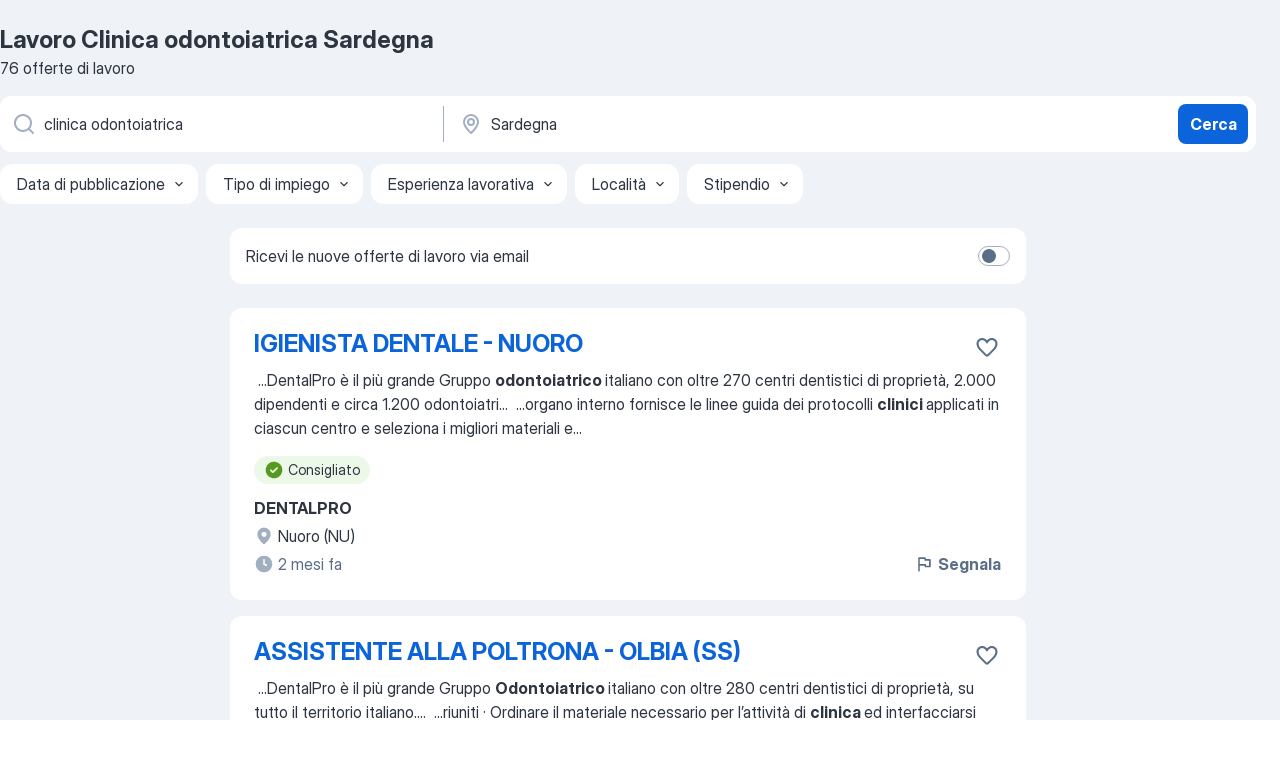

--- FILE ---
content_type: application/javascript; charset=UTF-8
request_url: https://it.jooble.org/cdn-cgi/challenge-platform/h/b/scripts/jsd/d251aa49a8a3/main.js?
body_size: 9220
content:
window._cf_chl_opt={AKGCx8:'b'};~function(M6,Yv,YD,Yw,YV,Yo,YK,Yn,YN,M1){M6=R,function(T,Y,Mv,M5,M,x){for(Mv={T:397,Y:349,M:385,x:369,S:485,h:408,Q:292,d:300,c:423,a:238,X:355,B:468},M5=R,M=T();!![];)try{if(x=parseInt(M5(Mv.T))/1*(parseInt(M5(Mv.Y))/2)+parseInt(M5(Mv.M))/3*(-parseInt(M5(Mv.x))/4)+parseInt(M5(Mv.S))/5+-parseInt(M5(Mv.h))/6*(-parseInt(M5(Mv.Q))/7)+-parseInt(M5(Mv.d))/8*(parseInt(M5(Mv.c))/9)+parseInt(M5(Mv.a))/10*(parseInt(M5(Mv.X))/11)+-parseInt(M5(Mv.B))/12,Y===x)break;else M.push(M.shift())}catch(S){M.push(M.shift())}}(e,645764),Yv=this||self,YD=Yv[M6(250)],Yw=function(xP,xp,xb,xk,xf,M7,Y,M,x,S){return xP={T:261,Y:422,M:337,x:329,S:435},xp={T:415,Y:265,M:309,x:406,S:432,h:327,Q:362,d:339,c:289,a:265,X:429,B:402,U:455,H:374,J:449,W:265,g:315,l:392,i:457,A:347,f:265,k:430,E:279,b:299,P:257,F:428,v:463,D:494},xb={T:328,Y:491},xk={T:437,Y:491,M:428,x:335,S:403,h:325,Q:403,d:335,c:325,a:323,X:413,B:291,U:471,H:448,J:326,W:335,g:403,l:325,i:374,A:453,f:444,k:456,E:374,b:362,P:437,F:353,v:475,D:494,V:374,o:291,z:244,j:287,O:456,K:374,n:265,C:353,N:359,s:285,G:374,Z:265,L:381,y:494,m:374,I:368,t0:308,t1:422,t2:311,t3:256,t4:324,t5:356,t6:254,t7:381,t8:446,t9:499,tt:359,te:265,tR:357,tT:357,tY:335,tM:295,tx:325,tS:431,th:452,tr:443,tQ:440,td:265,tc:325,ta:405,tX:291,tB:236,tU:291,tu:303,tH:328,tJ:362,tW:384,tg:372,tl:392,ti:390,tA:255,tf:310,tk:501,tE:285,tb:374,tp:299,tP:370,tF:437,tv:414,tD:441,tw:374,tV:278,to:370,tz:294,tj:338,tO:374,tK:374,tn:257},xf={T:359},M7=M6,Y={'mNYIq':function(h,Q){return Q==h},'yHzej':function(h,Q){return h<<Q},'FndZQ':function(h,Q){return h&Q},'tYCbi':function(h,Q){return h-Q},'jOyNr':function(h,Q){return h(Q)},'yXCsv':function(h,Q){return h<Q},'vePmp':function(h,Q){return Q|h},'EBsWY':function(h,Q){return h<<Q},'fptqC':function(h,Q){return Q==h},'zXMaK':function(h,Q){return h<<Q},'zPcGb':function(h,Q){return Q&h},'AsKyg':function(h,Q){return h-Q},'tDyyY':function(h,Q){return h(Q)},'JwqjJ':M7(xP.T),'vrqZo':function(h,Q){return h>Q},'jpKtx':function(h,Q){return Q===h},'tadMP':function(h,Q){return Q|h},'QpHdB':function(h,Q){return Q!==h},'yLElE':M7(xP.Y),'qJstT':function(h,Q){return h-Q},'TGQat':function(h,Q){return h>Q},'CKtyy':function(h,Q){return h|Q},'Cpcki':function(h,Q){return h<Q},'kAQcr':function(h,Q){return h-Q},'FEwon':function(h,Q){return h>Q},'vvXlV':function(h,Q){return Q==h},'mhcYn':function(h,Q){return Q&h},'eWscX':function(h,Q){return h==Q},'EVDlT':M7(xP.M),'oLwIX':function(h,Q){return Q==h},'uAPLM':function(h,Q){return h(Q)},'ECGgh':function(h,Q){return h>Q},'covDQ':function(h,Q){return h|Q},'rBYeF':function(h,Q){return h<<Q},'FgFHj':function(h,Q){return h(Q)},'vdAHP':function(h,Q){return Q==h},'OPFtU':function(h,Q){return h|Q},'vsTar':function(h,Q){return Q&h},'Obrsl':function(h,Q){return h(Q)},'Nynvo':function(h,Q){return h<Q},'EcsUP':function(h,Q){return Q|h},'dmMjM':function(h,Q){return h(Q)},'giCQq':function(h,Q){return h!=Q},'MeTTm':function(h,Q){return h&Q},'WwSaB':function(h,Q){return h*Q},'GLous':function(h,Q){return h(Q)},'laALU':function(h,Q){return Q!=h},'RkYpE':function(h,Q){return h&Q},'waeLQ':function(h,Q){return h(Q)},'ncoLH':function(h,Q){return h>Q},'wDMIS':function(h,Q){return h!=Q},'YfSYp':function(h,Q){return h(Q)},'CLviV':function(h,Q){return h<Q},'jVWDI':function(h,Q){return Q!=h},'hOmcP':function(h,Q){return h<Q},'IhtwN':function(h,Q){return h+Q}},M=String[M7(xP.x)],x={'h':function(h,xA,M8){return xA={T:395,Y:428},M8=M7,Y[M8(xf.T)](null,h)?'':x.g(h,6,function(Q,M9){return M9=M8,M9(xA.T)[M9(xA.Y)](Q)})},'g':function(Q,X,B,Mt,U,H,J,W,i,A,E,P,F,D,V,o,z,K,j,C){if(Mt=M7,Q==null)return'';for(H={},J={},W='',i=2,A=3,E=2,P=[],F=0,D=0,V=0;Y[Mt(xk.T)](V,Q[Mt(xk.Y)]);V+=1)if(o=Q[Mt(xk.M)](V),Object[Mt(xk.x)][Mt(xk.S)][Mt(xk.h)](H,o)||(H[o]=A++,J[o]=!0),z=W+o,Object[Mt(xk.x)][Mt(xk.Q)][Mt(xk.h)](H,z))W=z;else{if(Object[Mt(xk.d)][Mt(xk.Q)][Mt(xk.c)](J,W)){if(Mt(xk.a)===Mt(xk.a)){if(Y[Mt(xk.X)](256,W[Mt(xk.B)](0))){if(Y[Mt(xk.U)](Mt(xk.H),Mt(xk.J))){if(tn[Mt(xk.W)][Mt(xk.g)][Mt(xk.l)](tC,tN)){if(256>Rc[Mt(xk.B)](0)){for(TX=0;TB<TU;TH<<=1,TW-1==TJ?(Tg=0,Tl[Mt(xk.i)](Ti(TA)),Tf=0):Tk++,Tu++);for(K=TE[Mt(xk.B)](0),Tb=0;8>Tp;TF=Y[Mt(xk.A)](Tv,1)|Y[Mt(xk.f)](K,1),TD==Y[Mt(xk.k)](Tw,1)?(TV=0,To[Mt(xk.E)](Y[Mt(xk.b)](Tz,Tj)),TO=0):TK++,K>>=1,TP++);}else{for(K=1,Tn=0;Y[Mt(xk.P)](TC,TN);TG=Y[Mt(xk.F)](Y[Mt(xk.v)](TZ,1),K),Y[Mt(xk.D)](TL,Ty-1)?(Tm=0,TI[Mt(xk.V)](Tq(Y0)),Y1=0):Y2++,K=0,Ts++);for(K=Y3[Mt(xk.o)](0),Y4=0;16>Y5;Y7=Y[Mt(xk.F)](Y[Mt(xk.z)](Y8,1),Y[Mt(xk.j)](K,1)),Y9==Y[Mt(xk.O)](Yt,1)?(Ye=0,YR[Mt(xk.K)](YT(YY)),YM=0):Yx++,K>>=1,Y6++);}Tx--,TS==0&&(Th=Tr[Mt(xk.n)](2,TQ),Td++),delete Tc[Ta]}else for(K=eZ[eL],ey=0;em<eI;R0=Y[Mt(xk.C)](R1<<1.62,K&1.12),Y[Mt(xk.N)](R2,Y[Mt(xk.s)](R3,1))?(R4=0,R5[Mt(xk.G)](R6(R7)),R8=0):R9++,K>>=1,eq++);Rr=(Rt--,Re==0&&(RR=RT[Mt(xk.Z)](2,RY),RM++),Rx[RS]=Rh++,Y[Mt(xk.L)](RQ,Rd))}else{for(U=0;U<E;F<<=1,Y[Mt(xk.y)](D,X-1)?(D=0,P[Mt(xk.m)](B(F)),F=0):D++,U++);for(j=W[Mt(xk.o)](0),U=0;8>U;F=Y[Mt(xk.I)](F<<1,1.28&j),X-1==D?(D=0,P[Mt(xk.i)](B(F)),F=0):D++,j>>=1,U++);}}else if(Y[Mt(xk.t0)](Mt(xk.t1),Y[Mt(xk.t2)])){for(C=[];Q!==null;C=C[Mt(xk.t3)](j[Mt(xk.t4)](U)),C=X[Mt(xk.t5)](B));return C}else{for(j=1,U=0;U<E;F=j|F<<1,D==Y[Mt(xk.t6)](X,1)?(D=0,P[Mt(xk.V)](Y[Mt(xk.t7)](B,F)),F=0):D++,j=0,U++);for(j=W[Mt(xk.o)](0),U=0;Y[Mt(xk.t8)](16,U);F=Y[Mt(xk.t9)](F<<1.44,j&1.25),Y[Mt(xk.tt)](D,X-1)?(D=0,P[Mt(xk.K)](B(F)),F=0):D++,j>>=1,U++);}i--,i==0&&(i=Math[Mt(xk.te)](2,E),E++),delete J[W]}else return S instanceof W[Mt(xk.tR)]&&0<Q[Mt(xk.tT)][Mt(xk.tY)][Mt(xk.tM)][Mt(xk.tx)](j)[Mt(xk.tS)](Y[Mt(xk.th)])}else for(j=H[W],U=0;Y[Mt(xk.tr)](U,E);F=Y[Mt(xk.A)](F,1)|j&1,D==Y[Mt(xk.tQ)](X,1)?(D=0,P[Mt(xk.E)](B(F)),F=0):D++,j>>=1,U++);W=(i--,0==i&&(i=Math[Mt(xk.td)](2,E),E++),H[z]=A++,String(o))}if(Y[Mt(xk.t0)]('',W)){if(Object[Mt(xk.W)][Mt(xk.Q)][Mt(xk.tc)](J,W)){if(Y[Mt(xk.ta)](256,W[Mt(xk.tX)](0))){for(U=0;U<E;F<<=1,Y[Mt(xk.tB)](D,X-1)?(D=0,P[Mt(xk.K)](B(F)),F=0):D++,U++);for(j=W[Mt(xk.tU)](0),U=0;8>U;F=Y[Mt(xk.I)](F<<1,Y[Mt(xk.tu)](j,1)),Y[Mt(xk.tH)](D,X-1)?(D=0,P[Mt(xk.G)](Y[Mt(xk.tJ)](B,F)),F=0):D++,j>>=1,U++);}else if(Mt(xk.tW)===Y[Mt(xk.tg)])M(x);else{for(j=1,U=0;U<E;F=F<<1.41|j,Y[Mt(xk.tl)](D,X-1)?(D=0,P[Mt(xk.G)](Y[Mt(xk.ti)](B,F)),F=0):D++,j=0,U++);for(j=W[Mt(xk.B)](0),U=0;Y[Mt(xk.tA)](16,U);F=Y[Mt(xk.tf)](Y[Mt(xk.tk)](F,1),1.3&j),D==Y[Mt(xk.tE)](X,1)?(D=0,P[Mt(xk.tb)](Y[Mt(xk.tp)](B,F)),F=0):D++,j>>=1,U++);}i--,Y[Mt(xk.tP)](0,i)&&(i=Math[Mt(xk.te)](2,E),E++),delete J[W]}else for(j=H[W],U=0;Y[Mt(xk.tF)](U,E);F=Y[Mt(xk.tv)](F<<1,Y[Mt(xk.tD)](j,1)),D==Y[Mt(xk.t6)](X,1)?(D=0,P[Mt(xk.tw)](Y[Mt(xk.tV)](B,F)),F=0):D++,j>>=1,U++);i--,Y[Mt(xk.to)](0,i)&&E++}for(j=2,U=0;Y[Mt(xk.tz)](U,E);F=Y[Mt(xk.tj)](F<<1.68,1&j),D==X-1?(D=0,P[Mt(xk.tO)](B(F)),F=0):D++,j>>=1,U++);for(;;)if(F<<=1,D==X-1){P[Mt(xk.tK)](B(F));break}else D++;return P[Mt(xk.tn)]('')},'j':function(h,xE,Me){return xE={T:291},Me=M7,Y[Me(xb.T)](null,h)?'':''==h?null:x.i(h[Me(xb.Y)],32768,function(Q,MR){return MR=Me,h[MR(xE.T)](Q)})},'i':function(Q,X,B,MT,U,H,J,W,i,A,E,P,F,D,V,o,K,z,j,O){for(MT=M7,U=[],H=4,J=4,W=3,i=[],P=Y[MT(xp.T)](B,0),F=X,D=1,A=0;3>A;U[A]=A,A+=1);for(V=0,o=Math[MT(xp.Y)](2,2),E=1;Y[MT(xp.M)](E,o);)for(z=MT(xp.x)[MT(xp.S)]('|'),j=0;!![];){switch(z[j++]){case'0':F>>=1;continue;case'1':E<<=1;continue;case'2':O=F&P;continue;case'3':F==0&&(F=X,P=B(D++));continue;case'4':V|=E*(0<O?1:0);continue}break}switch(V){case 0:for(V=0,o=Math[MT(xp.Y)](2,8),E=1;E!=o;O=Y[MT(xp.h)](P,F),F>>=1,F==0&&(F=X,P=Y[MT(xp.Q)](B,D++)),V|=Y[MT(xp.d)](0<O?1:0,E),E<<=1);K=Y[MT(xp.c)](M,V);break;case 1:for(V=0,o=Math[MT(xp.a)](2,16),E=1;Y[MT(xp.X)](E,o);O=Y[MT(xp.B)](P,F),F>>=1,0==F&&(F=X,P=B(D++)),V|=E*(0<O?1:0),E<<=1);K=Y[MT(xp.U)](M,V);break;case 2:return''}for(A=U[3]=K,i[MT(xp.H)](K);;){if(Y[MT(xp.J)](D,Q))return'';for(V=0,o=Math[MT(xp.W)](2,W),E=1;Y[MT(xp.g)](E,o);O=P&F,F>>=1,Y[MT(xp.l)](0,F)&&(F=X,P=Y[MT(xp.i)](B,D++)),V|=(Y[MT(xp.A)](0,O)?1:0)*E,E<<=1);switch(K=V){case 0:for(V=0,o=Math[MT(xp.f)](2,8),E=1;Y[MT(xp.k)](E,o);O=Y[MT(xp.h)](P,F),F>>=1,F==0&&(F=X,P=B(D++)),V|=(Y[MT(xp.E)](0,O)?1:0)*E,E<<=1);U[J++]=Y[MT(xp.b)](M,V),K=J-1,H--;break;case 1:for(V=0,o=Math[MT(xp.f)](2,16),E=1;Y[MT(xp.g)](E,o);O=F&P,F>>=1,0==F&&(F=X,P=B(D++)),V|=(0<O?1:0)*E,E<<=1);U[J++]=M(V),K=J-1,H--;break;case 2:return i[MT(xp.P)]('')}if(H==0&&(H=Math[MT(xp.a)](2,W),W++),U[K])K=U[K];else if(K===J)K=A+A[MT(xp.F)](0);else return null;i[MT(xp.H)](K),U[J++]=Y[MT(xp.v)](A,K[MT(xp.F)](0)),H--,A=K,Y[MT(xp.D)](0,H)&&(H=Math[MT(xp.W)](2,W),W++)}}},S={},S[M7(xP.S)]=x.h,S}(),YV={},YV[M6(427)]='o',YV[M6(394)]='s',YV[M6(352)]='u',YV[M6(498)]='z',YV[M6(416)]='n',YV[M6(421)]='I',YV[M6(239)]='b',Yo=YV,Yv[M6(473)]=function(T,Y,M,x,xI,xm,xG,MS,S,Q,X,B,g,U,H,J){if(xI={T:477,Y:281,M:258,x:296,S:388,h:256,Q:296,d:363,c:313,a:350,X:363,B:313,U:486,H:365,J:491,W:407,g:346,l:346,i:398,A:409,f:462,k:375,E:436,b:391,P:447,F:482,v:290,D:259,V:417,o:270,z:389,j:246},xm={T:393,Y:360,M:344,x:418,S:491,h:258,Q:312,d:484,c:276,a:324,X:491,B:491,U:431,H:374,J:267},xG={T:335,Y:403,M:325,x:374},MS=M6,S={'oigic':MS(xI.T),'lldJP':function(W,g){return W===g},'TXkEZ':function(W,g){return W+g},'LKKQO':MS(xI.Y),'HMWDJ':function(W,g){return g!==W},'tkXYs':function(W,g){return g===W},'mGYDy':function(W,g){return W+g},'GGgeg':function(W,g,i){return W(g,i)},'QMFQt':function(W,g,i){return W(g,i)}},null===Y||S[MS(xI.M)](void 0,Y))return x;for(Q=YO(Y),T[MS(xI.x)][MS(xI.S)]&&(Q=Q[MS(xI.h)](T[MS(xI.Q)][MS(xI.S)](Y))),Q=T[MS(xI.d)][MS(xI.c)]&&T[MS(xI.a)]?T[MS(xI.X)][MS(xI.B)](new T[(MS(xI.a))](Q)):function(W,Mr,i,A,xy,F,D,E,V,o,z,j){if(Mr=MS,i={},i[Mr(xm.T)]=function(P,F){return P<F},A=i,Mr(xm.Y)!==S[Mr(xm.M)]){for(W[Mr(xm.x)](),E=0;E<W[Mr(xm.S)];S[Mr(xm.h)](W[E],W[S[Mr(xm.Q)](E,1)])?W[Mr(xm.d)](E+1,1):E+=1);return W}else for(xy={T:276},F={},F[Mr(xm.c)]=function(O,K){return O+K},D=F,V=U[Mr(xm.a)](H),o=0;A[Mr(xm.T)](o,V[Mr(xm.X)]);o++)if(z=V[o],z==='f'&&(z='N'),P[z]){for(j=0;j<F[V[o]][Mr(xm.B)];-1===J[z][Mr(xm.U)](D[V[o]][j])&&(V(o[V[o]][j])||z[z][Mr(xm.H)]('o.'+j[V[o]][j])),j++);}else O[z]=K[V[o]][Mr(xm.J)](function(Z,MQ){return MQ=Mr,D[MQ(xy.T)]('o.',Z)})}(Q),X='nAsAaAb'.split('A'),X=X[MS(xI.U)][MS(xI.H)](X),B=0;B<Q[MS(xI.J)];S[MS(xI.W)](MS(xI.g),MS(xI.l))?(g={},g[MS(xI.i)]=MS(xI.A),g[MS(xI.f)]=S.r,g[MS(xI.k)]=S[MS(xI.E)],g[MS(xI.b)]=h,x[MS(xI.P)][MS(xI.F)](g,'*')):(U=Q[B],H=Yj(T,Y,U),X(H))?(J=H==='s'&&!T[MS(xI.v)](Y[U]),S[MS(xI.D)](MS(xI.V),M+U)?h(S[MS(xI.o)](M,U),H):J||S[MS(xI.z)](h,M+U,Y[U])):S[MS(xI.j)](h,M+U,H),B++);return x;function h(W,i,Mh){Mh=MS,Object[Mh(xG.T)][Mh(xG.Y)][Mh(xG.M)](x,i)||(x[i]=[]),x[i][Mh(xG.x)](W)}},YK=M6(400)[M6(432)](';'),Yn=YK[M6(486)][M6(365)](YK),Yv[M6(273)]=function(Y,M,S2,S1,Md,x,S,h,Q,X,B){for(S2={T:454,Y:331,M:476,x:387,S:324,h:491,Q:387,d:491,c:476,a:431,X:374,B:267},S1={T:454,Y:275},Md=M6,x={},x[Md(S2.T)]=Md(S2.Y),x[Md(S2.M)]=function(U,H){return U===H},x[Md(S2.x)]=function(U,H){return U<H},S=x,h=Object[Md(S2.S)](M),Q=0;Q<h[Md(S2.h)];Q++)if(X=h[Q],S[Md(S2.M)]('f',X)&&(X='N'),Y[X]){for(B=0;S[Md(S2.Q)](B,M[h[Q]][Md(S2.d)]);S[Md(S2.c)](-1,Y[X][Md(S2.a)](M[h[Q]][B]))&&(Yn(M[h[Q]][B])||Y[X][Md(S2.X)]('o.'+M[h[Q]][B])),B++);}else Y[X]=M[h[Q]][Md(S2.B)](function(U,Mc){return Mc=Md,S[Mc(S1.T)]===Mc(S1.Y)?![]:'o.'+U})},YN=null,M1=M0(),M3();function YL(SS,Mu,T,Y){if(SS={T:293,Y:271},Mu=M6,T={'PlpMS':function(M,S){return S===M},'tTBHG':function(M,x){return M(x)}},Y=YG(),T[Mu(SS.T)](Y,null))return;YN=(YN&&T[Mu(SS.Y)](clearTimeout,YN),setTimeout(function(){Ys()},Y*1e3))}function Yj(T,Y,M,xo,MM,x,S,h){x=(xo={T:467,Y:427,M:304,x:240,S:478,h:466,Q:260,d:461,c:245,a:412,X:364,B:364,U:363,H:298,J:412},MM=M6,{'CNGIA':function(Q,X){return Q(X)},'dKblt':MM(xo.T),'JnOCw':MM(xo.Y),'UKQAL':function(Q,X){return Q==X}});try{if(MM(xo.M)!==MM(xo.x))S=Y[M];else return'i'}catch(X){if(x[MM(xo.S)]!==MM(xo.T))x[MM(xo.h)](Y,MM(xo.Q));else return'i'}if(null==S)return S===void 0?'u':'x';if(x[MM(xo.d)]==typeof S)try{if(x[MM(xo.c)](MM(xo.a),typeof S[MM(xo.X)]))return S[MM(xo.B)](function(){}),'p'}catch(U){}return T[MM(xo.U)][MM(xo.H)](S)?'a':S===T[MM(xo.U)]?'D':S===!0?'T':!1===S?'F':(h=typeof S,MM(xo.J)==h?Yz(T,S)?'N':'f':Yo[h]||'?')}function R(t,T,Y,M){return t=t-236,Y=e(),M=Y[t],M}function e(Sj){return Sj='api,uQWdG,loading,prototype,href,cckZQ,EcsUP,WwSaB,mSiNU,location,/b/ov1/0.8499207905111437:1769340101:UKaFZqfKutMlTr6474eTCHvlOi4J92R9idZK_6XMgok/,kyFmY,oigic,qxxJp,QTxuR,CLviV,errorInfoObject,2228AfSrnc,Set,onerror,undefined,vePmp,style,616033ULWYyi,getPrototypeOf,Function,error on cf_chl_props,mNYIq,LDkYn,/jsd/oneshot/d251aa49a8a3/0.8499207905111437:1769340101:UKaFZqfKutMlTr6474eTCHvlOi4J92R9idZK_6XMgok/,jOyNr,Array,catch,bind,success,HcdvL,tadMP,4iOEsMH,vdAHP,AKGCx8,EVDlT,POST,push,event,tmGsg,hIyyE,contentWindow,onreadystatechange,zGoEF,tDyyY,stringify,CnwA5,CnkVF,603978NGdYEM,tabIndex,MVZFU,getOwnPropertyNames,GGgeg,uAPLM,detail,oLwIX,lXUsA,string,VRlsJh3NKatecwb1IE4YBLQ72Gy-km8x6j9gAZ5fOvSqXPiDWFpU$oCuT+rzndM0H,ontimeout,506CSHCIx,source,_cf_chl_opt,_cf_chl_opt;JJgc4;PJAn2;kJOnV9;IWJi4;OHeaY1;DqMg0;FKmRv9;LpvFx1;cAdz2;PqBHf2;nFZCC5;ddwW5;pRIb1;rxvNi8;RrrrA2;erHi9,DOMContentLoaded,RkYpE,hasOwnProperty,ZkaYq,FEwon,2|0|3|4|1,HMWDJ,48UaLxNr,cloudflare-invisible,now,Demkl,function,vrqZo,OPFtU,dmMjM,number,d.cookie,sort,LrxKB,__CF$cv$params,bigint,xLrDr,2031831yxBaUB,UTwqv,dljaL,oDGWB,object,charAt,laALU,jVWDI,indexOf,split,jUcfi,JfGcB,SHKWgwXGaqc,LKKQO,yXCsv,QqTUQ,LzqLr,kAQcr,vsTar,open,Cpcki,FndZQ,log,TGQat,parent,qUuVA,ncoLH,mzKdD,JBxy9,JwqjJ,yHzej,CtwSK,waeLQ,tYCbi,YfSYp,dAyDW,navigator,send,JnOCw,sid,IhtwN,sLRdb,clientInformation,CNGIA,WEWJv,18862956LtQLvo,iframe,uHriW,jpKtx,DHXGR,pRIb1,4|3|0|2|1,EBsWY,QwcXM,WPIyl,dKblt,ZqsgL,aUjz8,readyState,postMessage,status,splice,6038860UfRRaG,includes,FMXKm,XMLHttpRequest,ryweh,removeChild,length,5|1|2|6|8|10|3|4|9|7|0,LRmiB4,fptqC,orgeb,pkLOA2,chctx,symbol,CKtyy,qxddw,rBYeF,vvXlV,JHmuH,190JDtjjg,boolean,nqwAN,GIGrL,jsd,addEventListener,zXMaK,UKQAL,QMFQt,WIMMe,MFsVl,KtDtP,document,YEPnm,RcnqB,http-code:,qJstT,ECGgh,concat,join,lldJP,tkXYs,timeout,[native code],PEUpF,floor,jhuBd,pow,Iyvvj,map,IlcrX,createElement,mGYDy,tTBHG,gpVJx,rxvNi8,/cdn-cgi/challenge-platform/h/,TOOfZ,roPiJ,mUkWm,Obrsl,hOmcP,CWogg,error,HPXEH,contentDocument,xgAvP,AsKyg,appendChild,zPcGb,nENCd,GLous,isNaN,charCodeAt,30632tNfqcR,PlpMS,Nynvo,toString,Object,onload,isArray,FgFHj,16hsouKc,body,iSHnW,mhcYn,vBMZJ,ANLNE,UdZin,SSTpq3,QpHdB,giCQq,covDQ,yLElE,TXkEZ,from,qnoWn,wDMIS,AdeF3,randomUUID,EwKbW,TYlZ6,/invisible/jsd,display: none,xhr-error,lcJzG,keys,call,Flwvy,MeTTm,eWscX,fromCharCode,random,pGFNT'.split(','),e=function(){return Sj},e()}function Ys(T,S9,S8,MX,Y,M){S9={T:318,Y:358,M:411,x:264,S:288},S8={T:412,Y:268,M:305},MX=M6,Y={'ANLNE':MX(S9.T),'Demkl':function(x){return x()},'jhuBd':function(x,S,h){return x(S,h)},'nENCd':MX(S9.Y)},M=Y[MX(S9.M)](YC),Yq(M.r,function(x,MB){if(MB=MX,typeof T===MB(S8.T)){if(MB(S8.Y)!==Y[MB(S8.M)])T(x);else return null}YL()}),M.e&&Y[MX(S9.x)](M2,Y[MX(S9.S)],M.e)}function Ym(SQ,MJ,T,Y){return SQ={T:420,Y:263,M:425},MJ=M6,T={'dljaL':function(M,x){return M(x)}},Y=Yv[MJ(SQ.T)],Math[MJ(SQ.Y)](+T[MJ(SQ.M)](atob,Y.t))}function Yz(Y,M,xv,MY,x,S){return xv={T:419,Y:419,M:357,x:357,S:335,h:295,Q:325,d:431,c:261},MY=M6,x={},x[MY(xv.T)]=function(h,Q){return h instanceof Q},S=x,S[MY(xv.Y)](M,Y[MY(xv.M)])&&0<Y[MY(xv.x)][MY(xv.S)][MY(xv.h)][MY(xv.Q)](M)[MY(xv.d)](MY(xv.c))}function Yy(T,Sh,MH){return Sh={T:330},MH=M6,Math[MH(Sh.T)]()<T}function M4(x,S,Sz,MF,h,Q,d,c){if(Sz={T:479,Y:495,M:367,x:366,S:332,h:495,Q:398,d:409,c:462,a:375,X:447,B:482,U:409,H:462,J:281,W:391,g:482},MF=M6,h={},h[MF(Sz.T)]=MF(Sz.Y),h[MF(Sz.M)]=MF(Sz.x),Q=h,!x[MF(Sz.S)])return MF(Sz.h)===Q[MF(Sz.T)]?void 0:'o.'+d;S===MF(Sz.x)?(d={},d[MF(Sz.Q)]=MF(Sz.d),d[MF(Sz.c)]=x.r,d[MF(Sz.a)]=Q[MF(Sz.M)],Yv[MF(Sz.X)][MF(Sz.B)](d,'*')):(c={},c[MF(Sz.Q)]=MF(Sz.U),c[MF(Sz.H)]=x.r,c[MF(Sz.a)]=MF(Sz.J),c[MF(Sz.W)]=S,Yv[MF(Sz.X)][MF(Sz.g)](c,'*'))}function Yq(T,Y,Sl,Sg,SW,SJ,Mg,M,x,S,h){Sl={T:366,Y:322,M:373,x:274,S:420,h:445,Q:399,d:488,c:442,a:302,X:241,B:426,U:399,H:371,J:361,W:332,g:260,l:396,i:297,A:351,f:341,k:336,E:341,b:336,P:460,F:435,v:382},Sg={T:380,Y:450},SW={T:251,Y:433,M:433,x:483,S:262,h:483,Q:376,d:241,c:253,a:483},SJ={T:260},Mg=M6,M={'YEPnm':function(Q,d){return d===Q},'PEUpF':function(Q,d){return Q<d},'tmGsg':Mg(Sl.T),'GIGrL':function(Q,d){return Q+d},'zGoEF':function(Q,d){return Q(d)},'mzKdD':Mg(Sl.Y),'iSHnW':Mg(Sl.M),'oDGWB':Mg(Sl.x)},x=Yv[Mg(Sl.S)],console[Mg(Sl.h)](Yv[Mg(Sl.Q)]),S=new Yv[(Mg(Sl.d))](),S[Mg(Sl.c)](M[Mg(Sl.a)],M[Mg(Sl.X)](M[Mg(Sl.X)](M[Mg(Sl.B)],Yv[Mg(Sl.U)][Mg(Sl.H)])+Mg(Sl.J),x.r)),x[Mg(Sl.W)]&&(S[Mg(Sl.g)]=5e3,S[Mg(Sl.l)]=function(Ml){Ml=Mg,Y(Ml(SJ.T))}),S[Mg(Sl.i)]=function(Mi){if(Mi=Mg,M[Mi(SW.T)](Mi(SW.Y),Mi(SW.M)))S[Mi(SW.x)]>=200&&M[Mi(SW.S)](S[Mi(SW.h)],300)?Y(M[Mi(SW.Q)]):Y(M[Mi(SW.d)](Mi(SW.c),S[Mi(SW.a)]));else return![]},S[Mg(Sl.A)]=function(MA){MA=Mg,M[MA(Sg.T)](Y,M[MA(Sg.Y)])},h={'t':Ym(),'lhr':YD[Mg(Sl.f)]&&YD[Mg(Sl.f)][Mg(Sl.k)]?YD[Mg(Sl.E)][Mg(Sl.b)]:'','api':x[Mg(Sl.W)]?!![]:![],'c':YZ(),'payload':T},S[Mg(Sl.P)](Yw[Mg(Sl.F)](JSON[Mg(Sl.v)](h)))}function M2(S,h,Sk,Mk,Q,d,c,a,X,B,U,H,J,W){if(Sk={T:252,Y:280,M:320,x:470,S:373,h:316,Q:319,d:420,c:252,a:274,X:399,B:371,U:342,H:488,J:442,W:260,g:396,l:383,i:383,A:307,f:399,k:307,E:493,b:496,P:399,F:480,v:451,D:348,V:497,o:398,z:242,j:460,O:435},Mk=M6,Q={},Q[Mk(Sk.T)]=function(g,l){return g+l},Q[Mk(Sk.Y)]=Mk(Sk.M),Q[Mk(Sk.x)]=Mk(Sk.S),d=Q,!Yy(0))return![];a=(c={},c[Mk(Sk.h)]=S,c[Mk(Sk.Q)]=h,c);try{X=Yv[Mk(Sk.d)],B=d[Mk(Sk.c)](Mk(Sk.a)+Yv[Mk(Sk.X)][Mk(Sk.B)]+Mk(Sk.U)+X.r,d[Mk(Sk.Y)]),U=new Yv[(Mk(Sk.H))](),U[Mk(Sk.J)](d[Mk(Sk.x)],B),U[Mk(Sk.W)]=2500,U[Mk(Sk.g)]=function(){},H={},H[Mk(Sk.l)]=Yv[Mk(Sk.X)][Mk(Sk.i)],H[Mk(Sk.A)]=Yv[Mk(Sk.f)][Mk(Sk.k)],H[Mk(Sk.E)]=Yv[Mk(Sk.X)][Mk(Sk.E)],H[Mk(Sk.b)]=Yv[Mk(Sk.P)][Mk(Sk.F)],H[Mk(Sk.v)]=M1,J=H,W={},W[Mk(Sk.D)]=a,W[Mk(Sk.V)]=J,W[Mk(Sk.o)]=Mk(Sk.z),U[Mk(Sk.j)](Yw[Mk(Sk.O)](W))}catch(g){}}function M3(So,SV,SD,ME,T,Y,M,x,Q,S){if(So={T:334,Y:377,M:420,x:282,S:481,h:306,Q:243,d:489,c:277,a:401,X:379},SV={T:500,Y:481,M:334,x:379,S:500},SD={T:424,Y:249,M:249,x:243,S:401,h:272,Q:345,d:345,c:335,a:403,X:325,B:374},ME=M6,T={'xgAvP':function(h,Q,d){return h(Q,d)},'UTwqv':function(h,Q){return Q!==h},'gpVJx':function(h,Q){return Q!==h},'qxddw':function(h){return h()},'HPXEH':function(h,Q){return h!==Q},'UdZin':ME(So.T),'ryweh':ME(So.Y)},Y=Yv[ME(So.M)],!Y)return;if(!YI())return;if(M=![],x=function(Sv,Mb){if(Sv={T:284},Mb=ME,T[Mb(SD.T)](Mb(SD.Y),Mb(SD.M)))M[Mb(SD.x)](Mb(SD.S),x);else if(!M){if(T[Mb(SD.h)](Mb(SD.Q),Mb(SD.d)))c[Mb(SD.c)][Mb(SD.a)][Mb(SD.X)](a,X)||(B[U]=[]),H[J][Mb(SD.B)](W);else{if(M=!![],!YI())return;Ys(function(d,Mp){Mp=Mb,T[Mp(Sv.T)](M4,Y,d)})}}},T[ME(So.x)](YD[ME(So.S)],T[ME(So.h)]))x();else if(Yv[ME(So.Q)]){if(T[ME(So.d)]===ME(So.c))return Q={},Q.r={},Q.e=Y,Q;else YD[ME(So.Q)](ME(So.a),x)}else S=YD[ME(So.X)]||function(){},YD[ME(So.X)]=function(MP){MP=ME,T[MP(SV.T)](S),YD[MP(SV.Y)]!==MP(SV.M)&&(YD[MP(SV.x)]=S,T[MP(SV.S)](x))}}function YO(T,xz,Mx,Y){for(xz={T:256,Y:324,M:356},Mx=M6,Y=[];T!==null;Y=Y[Mx(xz.T)](Object[Mx(xz.Y)](T)),T=Object[Mx(xz.M)](T));return Y}function YZ(){return YG()!==null}function YC(S5,Ma,M,x,S,h,Q,d,c,a,U,H,J,W){M=(S5={T:416,Y:321,M:459,x:469,S:283,h:492,Q:432,d:354,c:314,a:386,X:465,B:237,U:269,H:404,J:301,W:286,g:301,l:490,i:378,A:333,f:343,k:340,E:474,b:266,P:439,F:420},Ma=M6,{'Iyvvj':Ma(S5.T),'LzqLr':function(X,B){return X<B},'qnoWn':Ma(S5.Y),'JHmuH':Ma(S5.M),'ZkaYq':Ma(S5.x),'uQWdG':function(X,B,U,H,J){return X(B,U,H,J)},'kyFmY':Ma(S5.S)});try{for(x=Ma(S5.h)[Ma(S5.Q)]('|'),S=0;!![];){switch(x[S++]){case'0':return h={},h.r=c,h.e=null,h;case'1':Q[Ma(S5.d)]=M[Ma(S5.c)];continue;case'2':Q[Ma(S5.a)]='-1';continue;case'3':c=pRIb1(d,d,'',c);continue;case'4':c=pRIb1(d,d[Ma(S5.X)]||d[M[Ma(S5.B)]],'n.',c);continue;case'5':Q=YD[Ma(S5.U)](M[Ma(S5.H)]);continue;case'6':YD[Ma(S5.J)][Ma(S5.W)](Q);continue;case'7':YD[Ma(S5.g)][Ma(S5.l)](Q);continue;case'8':d=Q[Ma(S5.i)];continue;case'9':c=M[Ma(S5.A)](pRIb1,d,Q[M[Ma(S5.f)]],'d.',c);continue;case'10':c={};continue}break}}catch(X){if(Ma(S5.k)===Ma(S5.k))return a={},a.r={},a.e=X,a;else for(U=Ma(S5.E)[Ma(S5.Q)]('|'),H=0;!![];){switch(U[H++]){case'0':J=W.i;continue;case'1':return J;case'2':if(typeof J!==M[Ma(S5.b)]||M[Ma(S5.P)](J,30))return null;continue;case'3':if(!W)return null;continue;case'4':W=a[Ma(S5.F)];continue}break}}}function YI(SX,MW,T,Y,M,x){return SX={T:487,Y:263,M:438,x:410,S:247},MW=M6,T={'FMXKm':function(S){return S()},'QqTUQ':function(S,h){return S/h},'WIMMe':function(S,h){return S-h}},Y=3600,M=T[MW(SX.T)](Ym),x=Math[MW(SX.Y)](T[MW(SX.M)](Date[MW(SX.x)](),1e3)),T[MW(SX.S)](x,M)>Y?![]:!![]}function M0(Si,Mf){return Si={T:317},Mf=M6,crypto&&crypto[Mf(Si.T)]?crypto[Mf(Si.T)]():''}function YG(SR,MU,Y,M,x,S){if(SR={T:248,Y:458,M:464,x:434,S:420,h:248,Q:416,d:472,c:379},MU=M6,Y={},Y[MU(SR.T)]=function(h,Q){return Q!==h},Y[MU(SR.Y)]=function(h,Q){return h===Q},Y[MU(SR.M)]=MU(SR.x),M=Y,x=Yv[MU(SR.S)],!x)return null;if(S=x.i,M[MU(SR.h)](typeof S,MU(SR.Q))||S<30){if(M[MU(SR.Y)](M[MU(SR.M)],MU(SR.d)))x[MU(SR.c)]=S,h();else return null}return S}}()